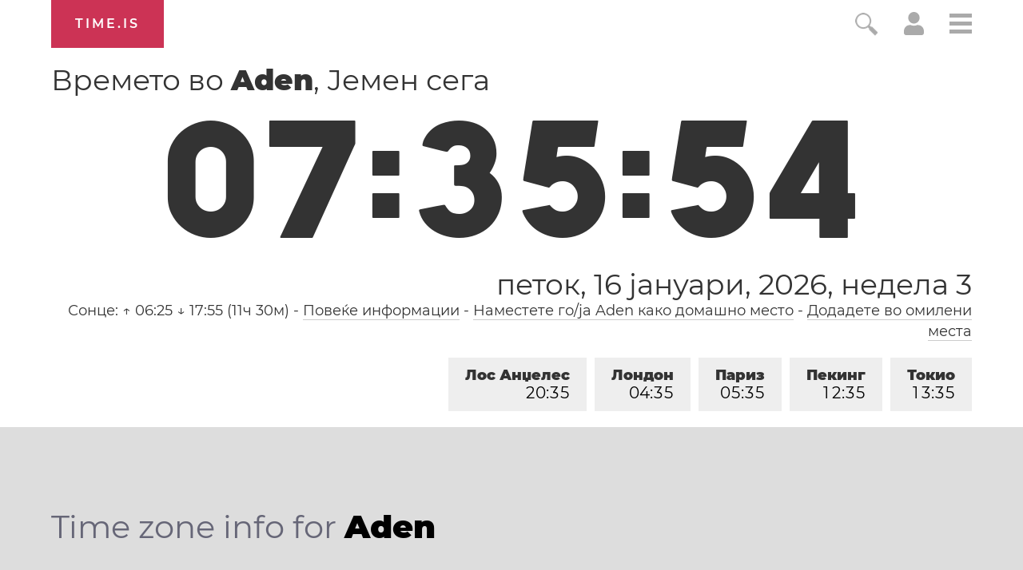

--- FILE ---
content_type: text/html; charset=utf-8
request_url: https://time.is/t1/?mk.0.10.300.0P.0.400.1768538151526.1768538150065..N
body_size: -102
content:
1768538151752
0
400_(UTC,_UTC+00:00)
1768538151526


0117<a target="_blank" href="https://www.artsbirthday.net/">Art's Birthday</a> / Benjamin Franklin Day
<br/><br/>Time.is is for humans. To use from scripts and apps, please ask about our API. Thank you!

--- FILE ---
content_type: text/plain;charset=UTF-8
request_url: https://c.pub.network/v2/c
body_size: -110
content:
b6192e2a-2be5-43a0-b1a5-9e5b557c3e0e

--- FILE ---
content_type: text/plain;charset=UTF-8
request_url: https://c.pub.network/v2/c
body_size: -253
content:
8690fff3-1a4d-45c9-b2d0-a4f46af1b4f2